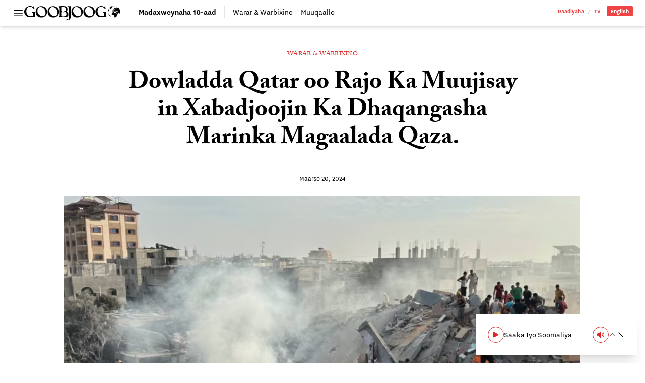

--- FILE ---
content_type: text/html; charset=UTF-8
request_url: https://goobjoog.com/2024/03/20/dowladda-qatar-oo-rajo-ka-muujisay-in-xabadjoojin-ka-dhaqangasha-marinka-magaalada-qaza/
body_size: 16580
content:
<!doctype html>
<html lang="so-SO">
<head>
	<meta charset="UTF-8">
	<meta name="viewport" content="width=device-width, initial-scale=1">
	<link rel="profile" href="https://gmpg.org/xfn/11">
	<style id="jetpack-boost-critical-css">@media all{@charset "UTF-8";ul{box-sizing:border-box}.has-text-align-center{text-align:center}:where(figure){margin:0 0 1em}}@media all{@import "https://use.typekit.net/bpb5vat.css";*{box-sizing:border-box;border-width:0;border-style:solid;border-color:#e5e7eb}html{line-height:1.5;-webkit-text-size-adjust:100%;-moz-tab-size:4;-o-tab-size:4;tab-size:4;font-family:nitti-grotesk,ui-sans-serif,system-ui,-apple-system,BlinkMacSystemFont,Segoe UI,Roboto,Helvetica Neue,Arial,Noto Sans,sans-serif,apple color emoji,segoe ui emoji,Segoe UI Symbol,noto color emoji;font-feature-settings:normal;font-variation-settings:normal}body{margin:0;line-height:inherit}h1{font-size:inherit;font-weight:inherit}a{color:inherit;text-decoration:inherit}button,input{font-family:inherit;font-feature-settings:inherit;font-variation-settings:inherit;font-size:100%;font-weight:inherit;line-height:inherit;color:inherit;margin:0;padding:0}button{text-transform:none}button{-webkit-appearance:button;background-color:transparent;background-image:none}[type=search]{-webkit-appearance:textfield;outline-offset:-2px}figure,h1,p{margin:0}ul{list-style:none;margin:0;padding:0}input::-moz-placeholder{opacity:1;color:#9ca3af}input::placeholder{opacity:1;color:#9ca3af}img,svg{display:block;vertical-align:middle}img{max-width:100%;height:auto}[type=search]{-webkit-appearance:none;-moz-appearance:none;appearance:none;background-color:#fff;border-color:#6b7280;border-width:1px;border-radius:0;padding:.5rem .75rem;font-size:1rem;line-height:1.5rem;--tw-shadow:0 0#0000}input::-moz-placeholder{color:#6b7280;opacity:1}input::placeholder{color:#6b7280;opacity:1}*{--tw-ring-offset-shadow:0 0#0000;--tw-ring-shadow:0 0#0000;--tw-shadow:0 0#0000}body{--tw-bg-opacity:1;background-color:rgb(255 255 255/var(--tw-bg-opacity));font-family:nitti-grotesk,ui-sans-serif,system-ui,-apple-system,BlinkMacSystemFont,Segoe UI,Roboto,Helvetica Neue,Arial,Noto Sans,sans-serif,apple color emoji,segoe ui emoji,Segoe UI Symbol,noto color emoji;--tw-text-opacity:1;color:rgb(64 64 64/var(--tw-text-opacity))}.container{width:100%}@media (min-width:640px){.container{max-width:640px}}@media (min-width:768px){.container{max-width:768px}}@media (min-width:1024px){.container{max-width:1024px}}@media (min-width:1280px){.container{max-width:1280px}}@media (min-width:1536px){.container{max-width:1536px}}.prose{color:var(--tw-prose-body);max-width:65ch}.prose :where(p):not(:where([class~=not-prose] *)){margin-top:1.25em;margin-bottom:1.25em}.prose{--tw-prose-body:#374151;font-size:1rem;line-height:1.75}.prose :where(.prose>:first-child):not(:where([class~=not-prose] *)){margin-top:0}.prose-lg{font-size:1.125rem;line-height:1.7777778}.prose-lg :where(p):not(:where([class~=not-prose] *)){margin-top:1.3333333em;margin-bottom:1.3333333em}.prose-lg :where(.prose-lg>:first-child):not(:where([class~=not-prose] *)){margin-top:0}.prose-main{--tw-prose-body:#000}.logo{display:block;height:1.5rem;width:auto}@media (min-width:768px){.logo{height:1.75rem}}.wp-post-image{--tw-bg-opacity:1;background-color:rgb(203 213 225/var(--tw-bg-opacity))}.searchable{position:relative;overflow:hidden}.searchable-inactive{width:0}.sticky-nav{margin-left:-1.5rem;margin-right:-1.5rem;margin-top:.75rem;border-top-width:1px;border-color:#0000001a;padding-left:1.5rem;padding-right:1.5rem;padding-top:.5rem}@media (min-width:768px){.sticky-nav{margin:0;border-width:0;padding:0}}.sr-only{position:absolute;width:1px;height:1px;padding:0;margin:-1px;overflow:hidden;clip:rect(0,0,0,0);white-space:nowrap;border-width:0}.invisible{visibility:hidden}.fixed{position:fixed}.absolute{position:absolute}.relative{position:relative}.inset-x-0{left:0;right:0}.bottom-0{bottom:0}.left-0{left:0}.top-0{top:0}.z-40{z-index:40}.z-50{z-index:50}.order-first{order:-9999}.order-last{order:9999}.col-span-2{grid-column:span 2/span 2}.col-span-full{grid-column:1/-1}.mx-auto{margin-left:auto;margin-right:auto}.mb-12{margin-bottom:3rem}.mb-3{margin-bottom:.75rem}.mb-4{margin-bottom:1rem}.mb-6{margin-bottom:1.5rem}.mb-8{margin-bottom:2rem}.mt-4{margin-top:1rem}.block{display:block}.inline-block{display:inline-block}.flex{display:flex}.inline-flex{display:inline-flex}.grid{display:grid}.hidden{display:none}.h-4{height:1rem}.h-6{height:1.5rem}.h-auto{height:auto}.w-4{width:1rem}.w-6{width:1.5rem}.w-full{width:100%}.max-w-full{max-width:100%}.max-w-max{max-width:-moz-max-content;max-width:max-content}.max-w-none{max-width:none}.shrink{flex-shrink:1}.flex-grow{flex-grow:1}.grid-cols-1{grid-template-columns:repeat(1,minmax(0,1fr))}.grid-cols-3{grid-template-columns:repeat(3,minmax(0,1fr))}.grid-cols-4{grid-template-columns:repeat(4,minmax(0,1fr))}.flex-col{flex-direction:column}.items-center{align-items:center}.justify-start{justify-content:flex-start}.justify-end{justify-content:flex-end}.justify-center{justify-content:center}.gap-0{gap:0}.gap-x-4{-moz-column-gap:1rem;column-gap:1rem}.gap-x-6{-moz-column-gap:1.5rem;column-gap:1.5rem}.overflow-hidden{overflow:hidden}.overflow-y-auto{overflow-y:auto}.overflow-x-scroll{overflow-x:scroll}.whitespace-nowrap{white-space:nowrap}.rounded-full{border-radius:9999px}.rounded-sm{border-radius:.125rem}.rounded-l-sm{border-top-left-radius:.125rem;border-bottom-left-radius:.125rem}.rounded-r-sm{border-top-right-radius:.125rem;border-bottom-right-radius:.125rem}.border{border-width:1px}.border-b{border-bottom-width:1px}.border-r{border-right-width:1px}.border-t{border-top-width:1px}.border-black\/10{border-color:#0000001a}.border-black\/20{border-color:#0003}.bg-red-500{--tw-bg-opacity:1;background-color:rgb(239 68 68/var(--tw-bg-opacity))}.bg-red-600{--tw-bg-opacity:1;background-color:rgb(220 38 38/var(--tw-bg-opacity))}.bg-transparent{background-color:transparent}.bg-white{--tw-bg-opacity:1;background-color:rgb(255 255 255/var(--tw-bg-opacity))}.bg-clip-padding{background-clip:padding-box}.p-2{padding:.5rem}.p-6{padding:1.5rem}.px-0{padding-left:0;padding-right:0}.px-2{padding-left:.5rem;padding-right:.5rem}.px-3{padding-left:.75rem;padding-right:.75rem}.px-6{padding-left:1.5rem;padding-right:1.5rem}.py-1{padding-top:.25rem;padding-bottom:.25rem}.py-2{padding-top:.5rem;padding-bottom:.5rem}.py-3{padding-top:.75rem;padding-bottom:.75rem}.pb-2{padding-bottom:.5rem}.pr-3{padding-right:.75rem}.pr-4{padding-right:1rem}.pt-3{padding-top:.75rem}.pt-32{padding-top:8rem}.text-left{text-align:left}.text-center{text-align:center}.text-right{text-align:right}.font-sans{font-family:nitti-grotesk,ui-sans-serif,system-ui,-apple-system,BlinkMacSystemFont,Segoe UI,Roboto,Helvetica Neue,Arial,Noto Sans,sans-serif,apple color emoji,segoe ui emoji,Segoe UI Symbol,noto color emoji}.font-serif{font-family:adobe-caslon-pro,ui-serif,Georgia,Cambria,Times New Roman,Times,serif}.text-2xl{font-size:1.5rem;line-height:2rem}.text-base{font-size:1rem;line-height:1.5rem}.text-sm{font-size:.875rem;line-height:1.25rem}.text-xs{font-size:.75rem;line-height:1rem}.font-bold{font-weight:700}.font-normal{font-weight:400}.font-semibold{font-weight:600}.uppercase{text-transform:uppercase}.leading-4{line-height:1rem}.leading-8{line-height:2rem}.leading-loose{line-height:2}.leading-none{line-height:1}.tracking-wide{letter-spacing:.025em}.text-black{--tw-text-opacity:1;color:rgb(0 0 0/var(--tw-text-opacity))}.text-red-500{--tw-text-opacity:1;color:rgb(239 68 68/var(--tw-text-opacity))}.text-red-600{--tw-text-opacity:1;color:rgb(220 38 38/var(--tw-text-opacity))}.text-slate-900{--tw-text-opacity:1;color:rgb(15 23 42/var(--tw-text-opacity))}.text-white{--tw-text-opacity:1;color:rgb(255 255 255/var(--tw-text-opacity))}.no-underline{text-decoration-line:none}.underline-offset-2{text-underline-offset:2px}.antialiased{-webkit-font-smoothing:antialiased;-moz-osx-font-smoothing:grayscale}.shadow-md{--tw-shadow:0 4px 6px -1px rgb(0 0 0/.1),0 2px 4px -2px rgb(0 0 0/.1);box-shadow:var(--tw-ring-offset-shadow,0 0#0000),var(--tw-ring-shadow,0 0#0000),var(--tw-shadow)}.shadow-sm{--tw-shadow:0 1px 2px 0 rgb(0 0 0/.05);box-shadow:var(--tw-ring-offset-shadow,0 0#0000),var(--tw-ring-shadow,0 0#0000),var(--tw-shadow)}.outline-none{outline:2px solid transparent;outline-offset:2px}.kerning{font-kerning:auto}@media (min-width:768px){.md\:prose-xl{font-size:1.25rem;line-height:1.8}.md\:prose-xl :where(p):not(:where([class~=not-prose] *)){margin-top:1.2em;margin-bottom:1.2em}.md\:prose-xl :where(.md\:prose-xl>:first-child):not(:where([class~=not-prose] *)){margin-top:0}}.placeholder\:text-black\/25::-moz-placeholder{color:#00000040}.placeholder\:text-black\/25::placeholder{color:#00000040}.after\:px-2:after{content:var(--tw-content);padding-left:.5rem;padding-right:.5rem}.after\:font-light:after{content:var(--tw-content);font-weight:300}.after\:opacity-30:after{content:var(--tw-content);opacity:.3}.after\:content-\[\'\/\'\]:after{--tw-content:"/";content:var(--tw-content)}.prose-p\:leading-\[1\.5\] :is(:where(p):not(:where([class~=not-prose] *))){line-height:1.5}@media (min-width:768px){.md\:order-first{order:-9999}.md\:order-none{order:0}.md\:col-span-1{grid-column:span 1/span 1}.md\:col-span-3{grid-column:span 3/span 3}.md\:mb-12{margin-bottom:3rem}.md\:mt-12{margin-top:3rem}.md\:block{display:block}.md\:flex{display:flex}.md\:inline-flex{display:inline-flex}.md\:hidden{display:none}.md\:w-96{width:24rem}.md\:max-w-\[580px\]{max-width:580px}.md\:grid-cols-5{grid-template-columns:repeat(5,minmax(0,1fr))}.md\:gap-3{gap:.75rem}.md\:gap-6{gap:1.5rem}.md\:gap-x-6{-moz-column-gap:1.5rem;column-gap:1.5rem}.md\:border-0{border-width:0}.md\:border-r-0{border-right-width:0}.md\:pb-0{padding-bottom:0}.md\:pr-4{padding-right:1rem}.md\:text-3xl{font-size:1.875rem;line-height:2.25rem}.md\:text-sm{font-size:.875rem;line-height:1.25rem}.md\:font-bold{font-weight:700}.md\:leading-8{line-height:2rem}.md\:shadow-xl{--tw-shadow:0 20px 25px -5px rgb(0 0 0/.1),0 8px 10px -6px rgb(0 0 0/.1);box-shadow:var(--tw-ring-offset-shadow,0 0#0000),var(--tw-ring-shadow,0 0#0000),var(--tw-shadow)}}@media (min-width:1024px){.lg\:bottom-4{bottom:1rem}.lg\:left-auto{left:auto}.lg\:right-4{right:1rem}.lg\:mb-16{margin-bottom:4rem}.lg\:mb-6{margin-bottom:1.5rem}.lg\:w-1\/4{width:25%}.lg\:max-w-\[800px\]{max-width:800px}.lg\:max-w-screen-lg{max-width:1024px}.lg\:max-w-screen-md{max-width:768px}.lg\:border-b-0{border-bottom-width:0}.lg\:text-right{text-align:right}.lg\:text-\[3rem\]{font-size:3rem}.lg\:leading-\[1\.15\]{line-height:1.15}}.\[\&\>\*\]\:block>*{display:block}.\[\&\>\*\]\:h-auto>*{height:auto}.\[\&\>\*\]\:w-full>*{width:100%}}@media all{@charset "UTF-8";}</style><title>Dowladda Qatar oo Rajo Ka Muujisay in Xabadjoojin Ka Dhaqangasha Marinka Magaalada Qaza. &#8211; Goobjoog</title>
<meta name='robots' content='max-image-preview:large' />
<link rel='dns-prefetch' href='//stats.wp.com' />
<link rel='dns-prefetch' href='//v0.wordpress.com' />
<link rel="alternate" title="oEmbed (JSON)" type="application/json+oembed" href="https://goobjoog.com/wp-json/oembed/1.0/embed?url=https%3A%2F%2Fgoobjoog.com%2F2024%2F03%2F20%2Fdowladda-qatar-oo-rajo-ka-muujisay-in-xabadjoojin-ka-dhaqangasha-marinka-magaalada-qaza%2F" />
<link rel="alternate" title="oEmbed (XML)" type="text/xml+oembed" href="https://goobjoog.com/wp-json/oembed/1.0/embed?url=https%3A%2F%2Fgoobjoog.com%2F2024%2F03%2F20%2Fdowladda-qatar-oo-rajo-ka-muujisay-in-xabadjoojin-ka-dhaqangasha-marinka-magaalada-qaza%2F&#038;format=xml" />
<style id='wp-img-auto-sizes-contain-inline-css'>
img:is([sizes=auto i],[sizes^="auto," i]){contain-intrinsic-size:3000px 1500px}
/*# sourceURL=wp-img-auto-sizes-contain-inline-css */
</style>
<style id='wp-block-library-inline-css'>
:root{--wp-block-synced-color:#7a00df;--wp-block-synced-color--rgb:122,0,223;--wp-bound-block-color:var(--wp-block-synced-color);--wp-editor-canvas-background:#ddd;--wp-admin-theme-color:#007cba;--wp-admin-theme-color--rgb:0,124,186;--wp-admin-theme-color-darker-10:#006ba1;--wp-admin-theme-color-darker-10--rgb:0,107,160.5;--wp-admin-theme-color-darker-20:#005a87;--wp-admin-theme-color-darker-20--rgb:0,90,135;--wp-admin-border-width-focus:2px}@media (min-resolution:192dpi){:root{--wp-admin-border-width-focus:1.5px}}.wp-element-button{cursor:pointer}:root .has-very-light-gray-background-color{background-color:#eee}:root .has-very-dark-gray-background-color{background-color:#313131}:root .has-very-light-gray-color{color:#eee}:root .has-very-dark-gray-color{color:#313131}:root .has-vivid-green-cyan-to-vivid-cyan-blue-gradient-background{background:linear-gradient(135deg,#00d084,#0693e3)}:root .has-purple-crush-gradient-background{background:linear-gradient(135deg,#34e2e4,#4721fb 50%,#ab1dfe)}:root .has-hazy-dawn-gradient-background{background:linear-gradient(135deg,#faaca8,#dad0ec)}:root .has-subdued-olive-gradient-background{background:linear-gradient(135deg,#fafae1,#67a671)}:root .has-atomic-cream-gradient-background{background:linear-gradient(135deg,#fdd79a,#004a59)}:root .has-nightshade-gradient-background{background:linear-gradient(135deg,#330968,#31cdcf)}:root .has-midnight-gradient-background{background:linear-gradient(135deg,#020381,#2874fc)}:root{--wp--preset--font-size--normal:16px;--wp--preset--font-size--huge:42px}.has-regular-font-size{font-size:1em}.has-larger-font-size{font-size:2.625em}.has-normal-font-size{font-size:var(--wp--preset--font-size--normal)}.has-huge-font-size{font-size:var(--wp--preset--font-size--huge)}.has-text-align-center{text-align:center}.has-text-align-left{text-align:left}.has-text-align-right{text-align:right}.has-fit-text{white-space:nowrap!important}#end-resizable-editor-section{display:none}.aligncenter{clear:both}.items-justified-left{justify-content:flex-start}.items-justified-center{justify-content:center}.items-justified-right{justify-content:flex-end}.items-justified-space-between{justify-content:space-between}.screen-reader-text{border:0;clip-path:inset(50%);height:1px;margin:-1px;overflow:hidden;padding:0;position:absolute;width:1px;word-wrap:normal!important}.screen-reader-text:focus{background-color:#ddd;clip-path:none;color:#444;display:block;font-size:1em;height:auto;left:5px;line-height:normal;padding:15px 23px 14px;text-decoration:none;top:5px;width:auto;z-index:100000}html :where(.has-border-color){border-style:solid}html :where([style*=border-top-color]){border-top-style:solid}html :where([style*=border-right-color]){border-right-style:solid}html :where([style*=border-bottom-color]){border-bottom-style:solid}html :where([style*=border-left-color]){border-left-style:solid}html :where([style*=border-width]){border-style:solid}html :where([style*=border-top-width]){border-top-style:solid}html :where([style*=border-right-width]){border-right-style:solid}html :where([style*=border-bottom-width]){border-bottom-style:solid}html :where([style*=border-left-width]){border-left-style:solid}html :where(img[class*=wp-image-]){height:auto;max-width:100%}:where(figure){margin:0 0 1em}html :where(.is-position-sticky){--wp-admin--admin-bar--position-offset:var(--wp-admin--admin-bar--height,0px)}@media screen and (max-width:600px){html :where(.is-position-sticky){--wp-admin--admin-bar--position-offset:0px}}

/*# sourceURL=wp-block-library-inline-css */
</style><style id='wp-block-paragraph-inline-css'>
.is-small-text{font-size:.875em}.is-regular-text{font-size:1em}.is-large-text{font-size:2.25em}.is-larger-text{font-size:3em}.has-drop-cap:not(:focus):first-letter{float:left;font-size:8.4em;font-style:normal;font-weight:100;line-height:.68;margin:.05em .1em 0 0;text-transform:uppercase}body.rtl .has-drop-cap:not(:focus):first-letter{float:none;margin-left:.1em}p.has-drop-cap.has-background{overflow:hidden}:root :where(p.has-background){padding:1.25em 2.375em}:where(p.has-text-color:not(.has-link-color)) a{color:inherit}p.has-text-align-left[style*="writing-mode:vertical-lr"],p.has-text-align-right[style*="writing-mode:vertical-rl"]{rotate:180deg}
/*# sourceURL=https://goobjoog.com/cms/wp-includes/blocks/paragraph/style.min.css */
</style>
<style id='global-styles-inline-css'>
:root{--wp--preset--aspect-ratio--square: 1;--wp--preset--aspect-ratio--4-3: 4/3;--wp--preset--aspect-ratio--3-4: 3/4;--wp--preset--aspect-ratio--3-2: 3/2;--wp--preset--aspect-ratio--2-3: 2/3;--wp--preset--aspect-ratio--16-9: 16/9;--wp--preset--aspect-ratio--9-16: 9/16;--wp--preset--color--black: #000000;--wp--preset--color--cyan-bluish-gray: #abb8c3;--wp--preset--color--white: #ffffff;--wp--preset--color--pale-pink: #f78da7;--wp--preset--color--vivid-red: #cf2e2e;--wp--preset--color--luminous-vivid-orange: #ff6900;--wp--preset--color--luminous-vivid-amber: #fcb900;--wp--preset--color--light-green-cyan: #7bdcb5;--wp--preset--color--vivid-green-cyan: #00d084;--wp--preset--color--pale-cyan-blue: #8ed1fc;--wp--preset--color--vivid-cyan-blue: #0693e3;--wp--preset--color--vivid-purple: #9b51e0;--wp--preset--color--background: #ffffff;--wp--preset--color--foreground: #404040;--wp--preset--color--primary: #b91c1c;--wp--preset--color--secondary: #15803d;--wp--preset--color--tertiary: #0369a1;--wp--preset--gradient--vivid-cyan-blue-to-vivid-purple: linear-gradient(135deg,rgb(6,147,227) 0%,rgb(155,81,224) 100%);--wp--preset--gradient--light-green-cyan-to-vivid-green-cyan: linear-gradient(135deg,rgb(122,220,180) 0%,rgb(0,208,130) 100%);--wp--preset--gradient--luminous-vivid-amber-to-luminous-vivid-orange: linear-gradient(135deg,rgb(252,185,0) 0%,rgb(255,105,0) 100%);--wp--preset--gradient--luminous-vivid-orange-to-vivid-red: linear-gradient(135deg,rgb(255,105,0) 0%,rgb(207,46,46) 100%);--wp--preset--gradient--very-light-gray-to-cyan-bluish-gray: linear-gradient(135deg,rgb(238,238,238) 0%,rgb(169,184,195) 100%);--wp--preset--gradient--cool-to-warm-spectrum: linear-gradient(135deg,rgb(74,234,220) 0%,rgb(151,120,209) 20%,rgb(207,42,186) 40%,rgb(238,44,130) 60%,rgb(251,105,98) 80%,rgb(254,248,76) 100%);--wp--preset--gradient--blush-light-purple: linear-gradient(135deg,rgb(255,206,236) 0%,rgb(152,150,240) 100%);--wp--preset--gradient--blush-bordeaux: linear-gradient(135deg,rgb(254,205,165) 0%,rgb(254,45,45) 50%,rgb(107,0,62) 100%);--wp--preset--gradient--luminous-dusk: linear-gradient(135deg,rgb(255,203,112) 0%,rgb(199,81,192) 50%,rgb(65,88,208) 100%);--wp--preset--gradient--pale-ocean: linear-gradient(135deg,rgb(255,245,203) 0%,rgb(182,227,212) 50%,rgb(51,167,181) 100%);--wp--preset--gradient--electric-grass: linear-gradient(135deg,rgb(202,248,128) 0%,rgb(113,206,126) 100%);--wp--preset--gradient--midnight: linear-gradient(135deg,rgb(2,3,129) 0%,rgb(40,116,252) 100%);--wp--preset--font-size--small: 13px;--wp--preset--font-size--medium: 20px;--wp--preset--font-size--large: 36px;--wp--preset--font-size--x-large: 42px;--wp--preset--spacing--20: 0.44rem;--wp--preset--spacing--30: 0.67rem;--wp--preset--spacing--40: 1rem;--wp--preset--spacing--50: 1.5rem;--wp--preset--spacing--60: 2.25rem;--wp--preset--spacing--70: 3.38rem;--wp--preset--spacing--80: 5.06rem;--wp--preset--shadow--natural: 6px 6px 9px rgba(0, 0, 0, 0.2);--wp--preset--shadow--deep: 12px 12px 50px rgba(0, 0, 0, 0.4);--wp--preset--shadow--sharp: 6px 6px 0px rgba(0, 0, 0, 0.2);--wp--preset--shadow--outlined: 6px 6px 0px -3px rgb(255, 255, 255), 6px 6px rgb(0, 0, 0);--wp--preset--shadow--crisp: 6px 6px 0px rgb(0, 0, 0);}:root { --wp--style--global--content-size: 40rem;--wp--style--global--wide-size: 60rem; }:where(body) { margin: 0; }.wp-site-blocks > .alignleft { float: left; margin-right: 2em; }.wp-site-blocks > .alignright { float: right; margin-left: 2em; }.wp-site-blocks > .aligncenter { justify-content: center; margin-left: auto; margin-right: auto; }:where(.is-layout-flex){gap: 0.5em;}:where(.is-layout-grid){gap: 0.5em;}.is-layout-flow > .alignleft{float: left;margin-inline-start: 0;margin-inline-end: 2em;}.is-layout-flow > .alignright{float: right;margin-inline-start: 2em;margin-inline-end: 0;}.is-layout-flow > .aligncenter{margin-left: auto !important;margin-right: auto !important;}.is-layout-constrained > .alignleft{float: left;margin-inline-start: 0;margin-inline-end: 2em;}.is-layout-constrained > .alignright{float: right;margin-inline-start: 2em;margin-inline-end: 0;}.is-layout-constrained > .aligncenter{margin-left: auto !important;margin-right: auto !important;}.is-layout-constrained > :where(:not(.alignleft):not(.alignright):not(.alignfull)){max-width: var(--wp--style--global--content-size);margin-left: auto !important;margin-right: auto !important;}.is-layout-constrained > .alignwide{max-width: var(--wp--style--global--wide-size);}body .is-layout-flex{display: flex;}.is-layout-flex{flex-wrap: wrap;align-items: center;}.is-layout-flex > :is(*, div){margin: 0;}body .is-layout-grid{display: grid;}.is-layout-grid > :is(*, div){margin: 0;}body{padding-top: 0px;padding-right: 0px;padding-bottom: 0px;padding-left: 0px;}a:where(:not(.wp-element-button)){text-decoration: underline;}:root :where(.wp-element-button, .wp-block-button__link){background-color: #32373c;border-width: 0;color: #fff;font-family: inherit;font-size: inherit;font-style: inherit;font-weight: inherit;letter-spacing: inherit;line-height: inherit;padding-top: calc(0.667em + 2px);padding-right: calc(1.333em + 2px);padding-bottom: calc(0.667em + 2px);padding-left: calc(1.333em + 2px);text-decoration: none;text-transform: inherit;}.has-black-color{color: var(--wp--preset--color--black) !important;}.has-cyan-bluish-gray-color{color: var(--wp--preset--color--cyan-bluish-gray) !important;}.has-white-color{color: var(--wp--preset--color--white) !important;}.has-pale-pink-color{color: var(--wp--preset--color--pale-pink) !important;}.has-vivid-red-color{color: var(--wp--preset--color--vivid-red) !important;}.has-luminous-vivid-orange-color{color: var(--wp--preset--color--luminous-vivid-orange) !important;}.has-luminous-vivid-amber-color{color: var(--wp--preset--color--luminous-vivid-amber) !important;}.has-light-green-cyan-color{color: var(--wp--preset--color--light-green-cyan) !important;}.has-vivid-green-cyan-color{color: var(--wp--preset--color--vivid-green-cyan) !important;}.has-pale-cyan-blue-color{color: var(--wp--preset--color--pale-cyan-blue) !important;}.has-vivid-cyan-blue-color{color: var(--wp--preset--color--vivid-cyan-blue) !important;}.has-vivid-purple-color{color: var(--wp--preset--color--vivid-purple) !important;}.has-background-color{color: var(--wp--preset--color--background) !important;}.has-foreground-color{color: var(--wp--preset--color--foreground) !important;}.has-primary-color{color: var(--wp--preset--color--primary) !important;}.has-secondary-color{color: var(--wp--preset--color--secondary) !important;}.has-tertiary-color{color: var(--wp--preset--color--tertiary) !important;}.has-black-background-color{background-color: var(--wp--preset--color--black) !important;}.has-cyan-bluish-gray-background-color{background-color: var(--wp--preset--color--cyan-bluish-gray) !important;}.has-white-background-color{background-color: var(--wp--preset--color--white) !important;}.has-pale-pink-background-color{background-color: var(--wp--preset--color--pale-pink) !important;}.has-vivid-red-background-color{background-color: var(--wp--preset--color--vivid-red) !important;}.has-luminous-vivid-orange-background-color{background-color: var(--wp--preset--color--luminous-vivid-orange) !important;}.has-luminous-vivid-amber-background-color{background-color: var(--wp--preset--color--luminous-vivid-amber) !important;}.has-light-green-cyan-background-color{background-color: var(--wp--preset--color--light-green-cyan) !important;}.has-vivid-green-cyan-background-color{background-color: var(--wp--preset--color--vivid-green-cyan) !important;}.has-pale-cyan-blue-background-color{background-color: var(--wp--preset--color--pale-cyan-blue) !important;}.has-vivid-cyan-blue-background-color{background-color: var(--wp--preset--color--vivid-cyan-blue) !important;}.has-vivid-purple-background-color{background-color: var(--wp--preset--color--vivid-purple) !important;}.has-background-background-color{background-color: var(--wp--preset--color--background) !important;}.has-foreground-background-color{background-color: var(--wp--preset--color--foreground) !important;}.has-primary-background-color{background-color: var(--wp--preset--color--primary) !important;}.has-secondary-background-color{background-color: var(--wp--preset--color--secondary) !important;}.has-tertiary-background-color{background-color: var(--wp--preset--color--tertiary) !important;}.has-black-border-color{border-color: var(--wp--preset--color--black) !important;}.has-cyan-bluish-gray-border-color{border-color: var(--wp--preset--color--cyan-bluish-gray) !important;}.has-white-border-color{border-color: var(--wp--preset--color--white) !important;}.has-pale-pink-border-color{border-color: var(--wp--preset--color--pale-pink) !important;}.has-vivid-red-border-color{border-color: var(--wp--preset--color--vivid-red) !important;}.has-luminous-vivid-orange-border-color{border-color: var(--wp--preset--color--luminous-vivid-orange) !important;}.has-luminous-vivid-amber-border-color{border-color: var(--wp--preset--color--luminous-vivid-amber) !important;}.has-light-green-cyan-border-color{border-color: var(--wp--preset--color--light-green-cyan) !important;}.has-vivid-green-cyan-border-color{border-color: var(--wp--preset--color--vivid-green-cyan) !important;}.has-pale-cyan-blue-border-color{border-color: var(--wp--preset--color--pale-cyan-blue) !important;}.has-vivid-cyan-blue-border-color{border-color: var(--wp--preset--color--vivid-cyan-blue) !important;}.has-vivid-purple-border-color{border-color: var(--wp--preset--color--vivid-purple) !important;}.has-background-border-color{border-color: var(--wp--preset--color--background) !important;}.has-foreground-border-color{border-color: var(--wp--preset--color--foreground) !important;}.has-primary-border-color{border-color: var(--wp--preset--color--primary) !important;}.has-secondary-border-color{border-color: var(--wp--preset--color--secondary) !important;}.has-tertiary-border-color{border-color: var(--wp--preset--color--tertiary) !important;}.has-vivid-cyan-blue-to-vivid-purple-gradient-background{background: var(--wp--preset--gradient--vivid-cyan-blue-to-vivid-purple) !important;}.has-light-green-cyan-to-vivid-green-cyan-gradient-background{background: var(--wp--preset--gradient--light-green-cyan-to-vivid-green-cyan) !important;}.has-luminous-vivid-amber-to-luminous-vivid-orange-gradient-background{background: var(--wp--preset--gradient--luminous-vivid-amber-to-luminous-vivid-orange) !important;}.has-luminous-vivid-orange-to-vivid-red-gradient-background{background: var(--wp--preset--gradient--luminous-vivid-orange-to-vivid-red) !important;}.has-very-light-gray-to-cyan-bluish-gray-gradient-background{background: var(--wp--preset--gradient--very-light-gray-to-cyan-bluish-gray) !important;}.has-cool-to-warm-spectrum-gradient-background{background: var(--wp--preset--gradient--cool-to-warm-spectrum) !important;}.has-blush-light-purple-gradient-background{background: var(--wp--preset--gradient--blush-light-purple) !important;}.has-blush-bordeaux-gradient-background{background: var(--wp--preset--gradient--blush-bordeaux) !important;}.has-luminous-dusk-gradient-background{background: var(--wp--preset--gradient--luminous-dusk) !important;}.has-pale-ocean-gradient-background{background: var(--wp--preset--gradient--pale-ocean) !important;}.has-electric-grass-gradient-background{background: var(--wp--preset--gradient--electric-grass) !important;}.has-midnight-gradient-background{background: var(--wp--preset--gradient--midnight) !important;}.has-small-font-size{font-size: var(--wp--preset--font-size--small) !important;}.has-medium-font-size{font-size: var(--wp--preset--font-size--medium) !important;}.has-large-font-size{font-size: var(--wp--preset--font-size--large) !important;}.has-x-large-font-size{font-size: var(--wp--preset--font-size--x-large) !important;}
/*# sourceURL=global-styles-inline-css */
</style>

<noscript><link rel='stylesheet' id='b45c9409-css' href='https://goobjoog.com/content/themes/goobjoog/build/assets/main-b45c9409.css?ver=b45c9409' media='all' />
</noscript><link data-media="all" onload="this.media=this.dataset.media; delete this.dataset.media; this.removeAttribute( &apos;onload&apos; );" rel='stylesheet' id='b45c9409-css' href='https://goobjoog.com/content/themes/goobjoog/build/assets/main-b45c9409.css?ver=b45c9409' media="not all" />
<link rel="https://api.w.org/" href="https://goobjoog.com/wp-json/" /><link rel="alternate" title="JSON" type="application/json" href="https://goobjoog.com/wp-json/wp/v2/posts/153886" /><link rel="canonical" href="https://goobjoog.com/2024/03/20/dowladda-qatar-oo-rajo-ka-muujisay-in-xabadjoojin-ka-dhaqangasha-marinka-magaalada-qaza/" />
<meta name="google" content="notranslate"/>	<style>img#wpstats{display:none}</style>
		<link rel="icon" href="https://goobjoog.s3.eu-central-1.amazonaws.com/content/uploads/2023/09/26204632/cropped-icon-32x32.png" sizes="32x32" />
<link rel="icon" href="https://goobjoog.s3.eu-central-1.amazonaws.com/content/uploads/2023/09/26204632/cropped-icon-192x192.png" sizes="192x192" />
<link rel="apple-touch-icon" href="https://goobjoog.s3.eu-central-1.amazonaws.com/content/uploads/2023/09/26204632/cropped-icon-180x180.png" />
<meta name="msapplication-TileImage" content="https://goobjoog.s3.eu-central-1.amazonaws.com/content/uploads/2023/09/26204632/cropped-icon-270x270.png" />
</head>

<body class="wp-singular post-template-default single single-post postid-153886 single-format-standard wp-embed-responsive wp-theme-goobjoog bg-white font-serif text-base text-black kerning antialiased selection:bg-slate-900 selection:text-white">

<div id="app" class="relative">
	<a href="#content" class="sr-only">U bood dhigaalka</a>

	<header id="site-header" class="site-header site-header-alt relative inset-x-0 top-0 z-50 mb-8 w-full bg-white px-6 py-3 shadow-md md:mb-12 scrollable" ref="siteHeader">
    <div class="remain container mx-auto grid grid-cols-4 gap-x-6 md:grid-cols-5">
        <div class="unset col-span-2 md:col-span-1 flex justify-start items-center gap-x-4 md:gap-x-6">
            <a class="uppercase text-black" href="https://goobjoog.com/" rel="home">
                <img crossorigin class="logo" src="https://goobjoog.com/content/themes/goobjoog/build/assets/logo-642f034e.svg" alt="Sawirka astaanta Goobjoog"/>
            </a>
            <button class="order-first" id="offcanvas-toggle" aria-controls="mobile-navigation" :aria-expanded="showFlyoutNav" @click="showFlyoutNav = !showFlyoutNav">
                <span class="sr-only">Taxqaybeed</span>
                <svg id="offcanvas-open" aria-hidden="true" class="h-6 w-6" xmlns="http://www.w3.org/2000/svg" fill="none" viewBox="0 0 24 24" stroke-width="1.5" stroke="currentColor">
                    <path stroke-linecap="round" stroke-linejoin="round" d="M3.75 6.75h16.5M3.75 12h16.5m-16.5 5.25h16.5"/>
                </svg>
            </button>
        </div>

        <div class="sub-scrollable order-last col-span-full md:order-none md:col-span-3">
            <div class="sticky-nav">
                <ul class="overflow-x-scroll whitespace-nowrap flex md:inline-flex gap-0 font-sans"><li class="pr-3 md:pr-4"><a class="block font-bold pr-4 border-r border-black/10 no-underline underline-offset-2 transition-all duration-300 hover:underline hover:decoration-red-400 focus:underline focus:decoration-red-400 " href="https://goobjoog.com/qayb/madaxweynaha-10-aad/">Madaxweynaha 10-aad</a></li><li class="pr-3 md:pr-4"><a class="block  no-underline underline-offset-2 transition-all duration-300 hover:underline hover:decoration-red-400 focus:underline focus:decoration-red-400" href="https://goobjoog.com/qayb/madaxweynaha-10-aad/warar-warbixino/">Warar &amp; Warbixino</a></li><li class="pr-3 md:pr-4"><a class="block  no-underline underline-offset-2 transition-all duration-300 hover:underline hover:decoration-red-400 focus:underline focus:decoration-red-400" href="https://goobjoog.com/qayb/madaxweynaha-10-aad/muuqaallo/">Muuqaallo</a></li></ul>            </div>
        </div>

        <div class="unset col-span-2 md:col-span-1 text-right">
            
<ul ref="miniNav" class="inline-flex items-center font-sans text-xs pb-2 md:pb-0 leading-none">
        <li class="flex after:px-2 after:font-light after:opacity-30 after:content-['/']">
        <a class="block md:font-bold text-red-500 no-underline underline-offset-2 transition-all duration-300 hover:underline hover:decoration-red-400 focus:underline focus:decoration-red-400" href="/radio">
            Raadiyaha        </a>
    </li>
            <li class="block pr-3">
        <a class="block md:font-bold text-red-500 no-underline underline-offset-2 transition-all duration-300 hover:underline hover:decoration-red-400 focus:underline focus:decoration-red-400" href="/type/video">
            TV        </a>
    </li>
            <li>
        <a class="block md:font-bold bg-red-500 text-white py-1 px-2 rounded-sm hover:bg-red-600 focus:bg-red-600 no-underline transition-all duration-300" href="https://en.goobjoog.com">
            <span class="hidden md:block">English</span>
            <span class="block md:hidden" aria-hidden="true">EN</span>
        </a>
    </li>
    </ul>
        </div>
    </div>
</header>
<nav
    id="mobile-navigation"
    v-bind:style="{ visibility: showFlyoutNav ? 'visible' : 'hidden' }"
    class="mobile-nav invisible fixed bottom-0 left-0 top-0 z-40 flex w-full max-w-full flex-col bg-white bg-clip-padding text-black shadow-sm md:shadow-xl outline-none transition duration-300 ease-in-out dark:bg-slate-800 dark:text-slate-200 md:w-96"
    :class="{ 'translate-x-0': showFlyoutNav, '-translate-x-full': !showFlyoutNav }"
    tabindex="-1"
    aria-label="Gooshka Telefoonka"
    :aria-expanded="showFlyoutNav"
>
    <div class="flex-grow overflow-y-auto p-6 pt-32">
        <div class="mb-6">
            <form role="search" method="get" action="https://goobjoog.com/" class="flex font-sans text-sm gap-0">
    <input type="search" class="w-full bg-white rounded-l-sm text-black placeholder:text-black/25 p-2 text-sm border md:border-r-0 border-black/20" placeholder="Baar" aria-label="Baar" name="s" value=""/>
    <button class="bg-red-600 p-2 text-white rounded-r-sm transition-colors delay-150 duration-300 hover:bg-red-700 focus:bg-red-700">Baar</button>
</form>
        </div>
        <div class="block"><ul id="primary-menu-mobile" class="font-sans block w-full text-xs md:text-sm md:font-bold"><li id="mobile-menu-item-150136" class="relative cursor-pointer mobile-m-main relative cursor-pointer  mobile-m-even depth-0 menu-item menu-item-type-custom menu-item-object-custom menu-item-home"><a href="https://goobjoog.com/" class="block border-b border-black/10 px-0 py-2 leading-loose text-slate-900 no-underline transition-all duration-300 hover:text-red-600 focus:text-red-600">Bogga Hore</a></li>
<li id="mobile-menu-item-149998" class="relative cursor-pointer mobile-m-main relative cursor-pointer  mobile-m-even depth-0 menu-item menu-item-type-taxonomy menu-item-object-category"><a href="https://goobjoog.com/qayb/war/dalka/" class="block border-b border-black/10 px-0 py-2 leading-loose text-slate-900 no-underline transition-all duration-300 hover:text-red-600 focus:text-red-600">Warka</a></li>
<li id="mobile-menu-item-149997" class="relative cursor-pointer mobile-m-main relative cursor-pointer  mobile-m-even depth-0 menu-item menu-item-type-taxonomy menu-item-object-category"><a href="https://goobjoog.com/qayb/war/caalamka/" class="block border-b border-black/10 px-0 py-2 leading-loose text-slate-900 no-underline transition-all duration-300 hover:text-red-600 focus:text-red-600">Wararka Caalamka</a></li>
<li id="mobile-menu-item-149999" class="relative cursor-pointer mobile-m-main relative cursor-pointer  mobile-m-even depth-0 menu-item menu-item-type-custom menu-item-object-custom"><a href="https://goobjoog.com/mawduuc/siyaasadda/" class="block border-b border-black/10 px-0 py-2 leading-loose text-slate-900 no-underline transition-all duration-300 hover:text-red-600 focus:text-red-600">Siyaasadda</a></li>
<li id="mobile-menu-item-150005" class="relative cursor-pointer mobile-m-main relative cursor-pointer  mobile-m-even depth-0 menu-item menu-item-type-taxonomy menu-item-object-category"><a href="https://goobjoog.com/qayb/dhaqanka-buugta/" class="block border-b border-black/10 px-0 py-2 leading-loose text-slate-900 no-underline transition-all duration-300 hover:text-red-600 focus:text-red-600">Dhaqanka &amp; Buugta</a></li>
<li id="mobile-menu-item-150002" class="relative cursor-pointer mobile-m-main relative cursor-pointer  mobile-m-even depth-0 menu-item menu-item-type-taxonomy menu-item-object-category"><a href="https://goobjoog.com/qayb/qormooyin/" class="block border-b border-black/10 px-0 py-2 leading-loose text-slate-900 no-underline transition-all duration-300 hover:text-red-600 focus:text-red-600">Qormooyinka Goobjoog</a></li>
<li id="mobile-menu-item-150003" class="relative cursor-pointer mobile-m-main relative cursor-pointer  mobile-m-even depth-0 menu-item menu-item-type-taxonomy menu-item-object-category"><a href="https://goobjoog.com/qayb/ganacsiga/" class="block border-b border-black/10 px-0 py-2 leading-loose text-slate-900 no-underline transition-all duration-300 hover:text-red-600 focus:text-red-600">Arrimaha Ganacsiga</a></li>
<li id="mobile-menu-item-150004" class="relative cursor-pointer mobile-m-main relative cursor-pointer  mobile-m-even depth-0 menu-item menu-item-type-taxonomy menu-item-object-category"><a href="https://goobjoog.com/qayb/amniga/la-dagaallanka-al-shabaab/" class="block border-b border-black/10 px-0 py-2 leading-loose text-slate-900 no-underline transition-all duration-300 hover:text-red-600 focus:text-red-600">Dagaalka Al-Shabaab</a></li>
<li id="mobile-menu-item-150000" class="relative cursor-pointer mobile-m-main relative cursor-pointer  mobile-m-even depth-0 menu-item menu-item-type-taxonomy menu-item-object-category"><a href="https://goobjoog.com/qayb/deegaanka-cimilada/" class="block border-b border-black/10 px-0 py-2 leading-loose text-slate-900 no-underline transition-all duration-300 hover:text-red-600 focus:text-red-600">Deegaanka &amp; Cimilada</a></li>
</ul></div>    </div>
</nav>

	<div id="content">

	<section id="primary">
		<main id="main" class="mb-6 mx-auto md:mb-12">

			<article id="content-153886" class="container mx-auto mb-8 px-6 md:mb-12 md:mt-12 lg:mb-16 post-153886 post type-post status-publish format-standard has-post-thumbnail hentry category-warar-warbixino">
	<header class="mx-auto mb-6 grid w-full grid-cols-1 lg:max-w-[800px]">
		<h1 class="mb-6 text-center font-heading text-2xl font-bold leading-8 md:text-3xl md:leading-8 lg:text-[3rem] lg:leading-[1.15]">Dowladda Qatar oo Rajo Ka Muujisay in Xabadjoojin Ka Dhaqangasha Marinka Magaalada Qaza.</h1>
					<div class="order-first mb-4 block text-center leading-none lg:mb-6">
				<span class="sr-only">Sheeko:</span><a class="font-serif text-xs font-normal uppercase leading-4 tracking-wide no-underline transition-all delay-75 duration-300 hover:underline focus:underline text-red-600" href="https://goobjoog.com/qayb/madaxweynaha-10-aad/warar-warbixino/">Warar &amp; Warbixino</a>			</div>

			<div class="mb-4 text-center font-sans text-sm font-bold">
							</div>

			<div class="text-center font-sans text-sm">
				<time datetime="2024-03-20T10:34:18+03:00">Maarso 20, 2024</time>			</div>
			</header>

	
		<figure class="mx-auto mb-8 lg:mb-16 lg:max-w-screen-lg [&amp;&gt;*]:block [&amp;&gt;*]:h-auto [&amp;&gt;*]:w-full">
			<img width="1280" height="720" src="https://goobjoog.s3.eu-central-1.amazonaws.com/content/uploads/2024/03/20103401/wITH-3.png" class="block h-auto w-full wp-post-image" alt="" decoding="async" fetchpriority="high" srcset="https://goobjoog.s3.eu-central-1.amazonaws.com/content/uploads/2024/03/20103401/wITH-3.png 1280w, https://goobjoog.s3.eu-central-1.amazonaws.com/content/uploads/2024/03/20103401/wITH-3-300x169.png 300w, https://goobjoog.s3.eu-central-1.amazonaws.com/content/uploads/2024/03/20103401/wITH-3-1024x576.png 1024w, https://goobjoog.s3.eu-central-1.amazonaws.com/content/uploads/2024/03/20103401/wITH-3-768x432.png 768w" sizes="(max-width: 1280px) 100vw, 1280px" />		</figure>

		
	<div class="mb-12 md:max-w-[580px] lg:max-w-screen-md prose prose-lg prose-main prose-a:text-red-600 prose-a:underline dark:prose-invert md:prose-xl prose-p:leading-[1.5] prose-blockquote:font-normal mx-auto max-w-none">
		
<p>Afhayeen u hadlay wasaaradda arrimaha debedda ee Qatar ayaa rajo badan ka muujiyey, heshiis xabad-joojineed oo dhex mara Israa&#8217;iil iyo Xamas, iyo in la sii daayo la-haystayaal dheeri ah, xilli ay sii socdaan weerarrada bahalnimada ah ee lagu beegsanayo xeryaha barakacayaasha eek u yaalla magalada Qaza.</p>



<p>Majed Al-Ansari ayaa yididiiladan muujiyey, xilli ay magaalada Dooxa ka socdaan wadahadalo ku saabsan, sidii heshiis xabbad-joojineed loo gaadhi lahaa. wufuudda ka qayb gelaya wadahadaladan waxaa ka mida taliyaha sirdoonka ee Israa&#8217;iil David Barnea, xilli hore ayaa la filaa in lagu dhawaaqo in heshiis la gaadhay.</p>



<p>Waxyaabaha miiska yaalla ayay ka mid yihiin, in la gaadho heshiis xabbad-joojineed oo soconaya muddo lix toddobaad ah. Haddiiba heshiiskan la gaadho, waa markii labaad ee labada dhinac ay isku afgartaan heshiis xabad-joojineed muddo shan bilooda oo dagaalku socdo, kaas oo sababay khasaare xooggan.</p>



<p>Arrimaha laga wada hadlayo ayay ku jiraan, in la sii daayo qaar ka mida la haystayaasha Israa&#8217;iil ee ay gacanta ugu jira Xamaas, halka dhinaca Israa&#8217;iil ay iyana sii dayso tobanaan Falastiiniyiin ah, sidoo kale waxaa laga wada hadlayaa in la ogolaado in cunto dheeri ah iyo gargaar bini&#8217;aadanimo la geeyo Qaza.</p>



<p>Sarkaal Xamaas u hadlay ayaa soo jeediyey in ciidamada Israa&#8217;iil ay ka baxaan magaalooyinka waaweyn iyo goobaha dadweynuhu ku sugan yihiin. Hase ahaatee faahfaahinta arrintaas, illaa haatan xog badan lagama hayo, waxaana suurogala in wadahadaladu ay qaataan maalmo ama toddobaaddo hor leh.</p>
	</div>

	<footer class="mx-auto lg:max-w-screen-md">
			</footer>
</article>
<aside class="mb-6 mx-auto grid w-full grid-cols-1 gap-4 md:grid-cols-2 lg:max-w-screen-lg px-6 lg:grid-cols-3 lg:gap-6">
	<h4 class="col-span-full border-t-2 border-b border-black/10 text-center pt-6 pb-3 font-serif text-lg italic">
		Isla Qaybtaan	</h4>

	
<article data-name="summary" data-id="summary-171405" class="border-black/10 pb-4 first:pt-0 last:border-b-0 md:border-b md:pt-4 md:border-b-0">
	<header class="mb-4 grid grid-cols-1">
		<h2 class="order-last font-sans text-lg font-bold tracking-tighter md:text-xl md:leading-6"><a class="decoration-300 text-black no-underline underline-offset-1 transition-all delay-100 duration-300 hover:underline" href="https://goobjoog.com/2026/01/19/ciidanka-booliska-afmadow-oo-gacanta-ku-dhigay-rag-ku-howlanaa-ka-ganacsiga-iyo-laynta-duur-joogta/" rel="bookmark">Ciidanka Booliska Afmadow oo gacanta ku dhigay rag ku howlanaa ka ganacsiga iyo laynta duur-joogta</a></h2>
		
					
		<figure class="order-first mb-4 block no-underline hover:no-underline focus:no-underline focus:outline-none">
			<img width="800" height="600" src="https://goobjoog.s3.eu-central-1.amazonaws.com/content/uploads/2026/01/19143328/FB_IMG_1768821762086-800x600.jpg" class="block w-full h-auto wp-post-image" alt="" decoding="async" srcset="https://goobjoog.s3.eu-central-1.amazonaws.com/content/uploads/2026/01/19143328/FB_IMG_1768821762086-800x600.jpg 800w, https://goobjoog.s3.eu-central-1.amazonaws.com/content/uploads/2026/01/19143328/FB_IMG_1768821762086-300x225.jpg 300w, https://goobjoog.s3.eu-central-1.amazonaws.com/content/uploads/2026/01/19143328/FB_IMG_1768821762086-1024x768.jpg 1024w, https://goobjoog.s3.eu-central-1.amazonaws.com/content/uploads/2026/01/19143328/FB_IMG_1768821762086-768x576.jpg 768w, https://goobjoog.s3.eu-central-1.amazonaws.com/content/uploads/2026/01/19143328/FB_IMG_1768821762086.jpg 1080w" sizes="(max-width: 800px) 100vw, 800px" />		</figure>

					</header>

	
			<div class="mt-2">
					</div>
	</article>

<article data-name="summary" data-id="summary-171398" class="border-black/10 pb-4 first:pt-0 last:border-b-0 md:border-b md:pt-4 md:border-b-0">
	<header class="mb-4 grid grid-cols-1">
		<h2 class="order-last font-sans text-lg font-bold tracking-tighter md:text-xl md:leading-6"><a class="decoration-300 text-black no-underline underline-offset-1 transition-all delay-100 duration-300 hover:underline" href="https://goobjoog.com/2026/01/19/maxay-ujeedada-safarka-deni-iyo-cirro-ee-imaaraadka/" rel="bookmark">Maxay ujeedada Safarka Deni iyo Cirro ee Imaaraadka?</a></h2>
		
					
		<figure class="order-first mb-4 block no-underline hover:no-underline focus:no-underline focus:outline-none">
			<img width="800" height="600" src="https://goobjoog.s3.eu-central-1.amazonaws.com/content/uploads/2026/01/19123847/Deni-Cirro-800x600.png" class="block w-full h-auto wp-post-image" alt="" decoding="async" />		</figure>

					</header>

	
			<div class="mt-2">
					</div>
	</article>

<article data-name="summary" data-id="summary-171384" class="border-black/10 pb-4 first:pt-0 last:border-b-0 md:border-b md:pt-4 md:border-b-0">
	<header class="mb-4 grid grid-cols-1">
		<h2 class="order-last font-sans text-lg font-bold tracking-tighter md:text-xl md:leading-6"><a class="decoration-300 text-black no-underline underline-offset-1 transition-all delay-100 duration-300 hover:underline" href="https://goobjoog.com/2026/01/18/shiinaha-oo-si-weyn-u-taageeray-dhismaha-dowlad-goboleedka-waqooyi-bari/" rel="bookmark">Shiinaha oo si weyn u taageeray Dhismaha Dowlad goboleedka Waqooyi Bari</a></h2>
		
					
		<figure class="order-first mb-4 block no-underline hover:no-underline focus:no-underline focus:outline-none">
			<img width="800" height="600" src="https://goobjoog.s3.eu-central-1.amazonaws.com/content/uploads/2026/01/18114024/GpdlwMvWoAAypqY-800x600.jpg" class="block w-full h-auto wp-post-image" alt="" decoding="async" loading="lazy" />		</figure>

					</header>

	
			<div class="mt-2">
					</div>
	</article>

<article data-name="summary" data-id="summary-171357" class="border-black/10 pb-4 first:pt-0 last:border-b-0 md:border-b md:pt-4 md:border-b-0">
	<header class="mb-4 grid grid-cols-1">
		<h2 class="order-last font-sans text-lg font-bold tracking-tighter md:text-xl md:leading-6"><a class="decoration-300 text-black no-underline underline-offset-1 transition-all delay-100 duration-300 hover:underline" href="https://goobjoog.com/2026/01/17/wufuud-hor-leh-oo-ku-qulqulaya-laascaanood-iyo-danjireyaasha-turkiga-sucuudiga-iyo-suudaan-oo-gaaray-magaaladaas/" rel="bookmark">Wufuud hor leh oo ku qulqulaya Laascaanood iyo Danjireyaasha Turkiga, Sucuudiga, iyo Suudaan oo gaaray magaaladaas</a></h2>
		
					
		<figure class="order-first mb-4 block no-underline hover:no-underline focus:no-underline focus:outline-none">
			<img width="800" height="600" src="https://goobjoog.s3.eu-central-1.amazonaws.com/content/uploads/2026/01/17133245/IMG-20260117-WA0025-800x600.jpg" class="block w-full h-auto wp-post-image" alt="" decoding="async" loading="lazy" />		</figure>

					</header>

	
			<div class="mt-2">
					</div>
	</article>

<article data-name="summary" data-id="summary-171324" class="border-black/10 pb-4 first:pt-0 last:border-b-0 md:border-b md:pt-4 md:border-b-0">
	<header class="mb-4 grid grid-cols-1">
		<h2 class="order-last font-sans text-lg font-bold tracking-tighter md:text-xl md:leading-6"><a class="decoration-300 text-black no-underline underline-offset-1 transition-all delay-100 duration-300 hover:underline" href="https://goobjoog.com/2026/01/16/raiisul-wasaare-xamse-oo-gaaray-laascaanood-iyo-madaxweynaha-jfs-oo-saacado-ka-dib-ku-wajahan-magaaladaas/" rel="bookmark">Ra’iisul Wasaare Xamse oo gaaray Laascaanood iyo Madaxweynaha JFS oo saacado ka dib ku wajahan magaaladaas</a></h2>
		
					
		<figure class="order-first mb-4 block no-underline hover:no-underline focus:no-underline focus:outline-none">
			<img width="800" height="600" src="https://goobjoog.s3.eu-central-1.amazonaws.com/content/uploads/2026/01/16140142/kmc_20260116_135910-800x600.png" class="block w-full h-auto wp-post-image" alt="" decoding="async" loading="lazy" srcset="https://goobjoog.s3.eu-central-1.amazonaws.com/content/uploads/2026/01/16140142/kmc_20260116_135910-800x600.png 800w, https://goobjoog.s3.eu-central-1.amazonaws.com/content/uploads/2026/01/16140142/kmc_20260116_135910-1600x1200.png 1600w" sizes="auto, (max-width: 800px) 100vw, 800px" />		</figure>

					</header>

	
			<div class="mt-2">
					</div>
	</article>

<article data-name="summary" data-id="summary-171318" class="border-black/10 pb-4 first:pt-0 last:border-b-0 md:border-b md:pt-4 md:border-b-0">
	<header class="mb-4 grid grid-cols-1">
		<h2 class="order-last font-sans text-lg font-bold tracking-tighter md:text-xl md:leading-6"><a class="decoration-300 text-black no-underline underline-offset-1 transition-all delay-100 duration-300 hover:underline" href="https://goobjoog.com/2026/01/15/duqa-magaalada-minneapolis-oo-si-weyn-u-cambaareeyay-howlgallada-ciidanka-ice/" rel="bookmark">Duqa magaalada Minneapolis oo si weyn u cambaareeyay howlgallada ciidanka ICE</a></h2>
		
					
		<figure class="order-first mb-4 block no-underline hover:no-underline focus:no-underline focus:outline-none">
			<img width="800" height="600" src="https://goobjoog.s3.eu-central-1.amazonaws.com/content/uploads/2026/01/15130434/163a3edae8b1e0e6700aef1cbfc5dd2c-800x600.webp" class="block w-full h-auto wp-post-image" alt="" decoding="async" loading="lazy" />		</figure>

					</header>

	
			<div class="mt-2">
					</div>
	</article>
</aside>

		</main>
	</section>


	</div><!-- #content -->

<footer id="colophon" class="bg-slate-300/0 px-6 pb-6 text-sm font-sans text-black" style="border-top: 1px solid #eee;">
    <div class="mb-6 bg-black/0 p-6 -mx-6">
        <div class="mx-auto max-w-7xl flex items-center justify-between pb-6 pt-8 md:px-4">
            <span class="select-none font-serif text-3xl font-bold uppercase tracking-tighter">
                <img crossorigin class="logo" src="https://goobjoog.com/content/themes/goobjoog/build/assets/logo-642f034e.svg" alt="Sawirka astaanta Goobjoog"/>
            </span>
            <a target="_blank" href="https://tinyletter.com/goobjoog" class="block rounded-sm bg-red-600 px-4 py-3 text-xs uppercase leading-none text-white transition-colors delay-75 duration-200 hover:bg-red-700 focus:bg-red-700 md:px-6">
                Rukumo            </a>
        </div>
    </div>

    <div class="mx-auto mb-6 max-w-7xl">
        <section class="grid grid-cols-1 md:grid-cols-2 gap-0 lg:grid-cols-6" role="complementary" aria-label="Gooshka">
            <aside id="nav_menu-2" class="widget_nav_menu py-4 font-sans md:px-4"><h2 class="mb-2 border-b border-slate-300 pb-2 font-bold">Qaybaha</h2><ul id="menu-qaybaha" class="font-light"><li id="menu-item-150006" class="menu-item menu-item-type-custom menu-item-object-custom menu-item-150006"><a href="https://goobjoog.comm" class="text-black hover:text-red-600"><span class="block py-1 lg:py-2">Goobjoog.com</span></a></li>
<li id="menu-item-150007" class="menu-item menu-item-type-custom menu-item-object-custom menu-item-150007"><a href="https://goobjoog.comm/english" class="text-black hover:text-red-600"><span class="block py-1 lg:py-2">Goobjoog English</span></a></li>
<li id="menu-item-150009" class="menu-item menu-item-type-custom menu-item-object-custom menu-item-150009"><a href="https://goobjoog.com/qayb/ganacsiga/" class="text-black hover:text-red-600"><span class="block py-1 lg:py-2">Ganacsiga</span></a></li>
<li id="menu-item-150010" class="menu-item menu-item-type-custom menu-item-object-custom menu-item-150010"><a href="https://goobjoog.com/qayb/faallooyin/" class="text-black hover:text-red-600"><span class="block py-1 lg:py-2">Qorayaasha</span></a></li>
</ul></aside><aside id="nav_menu-3" class="widget_nav_menu py-4 font-sans md:px-4"><h2 class="mb-2 border-b border-slate-300 pb-2 font-bold">Mawduucyada</h2><ul id="menu-mawduucyo" class="font-light"><li id="menu-item-150015" class="menu-item menu-item-type-taxonomy menu-item-object-category current-post-ancestor menu-item-150015"><a href="https://goobjoog.com/qayb/madaxweynaha-10-aad/" class="text-black hover:text-red-600"><span class="block py-1 lg:py-2">Madaxweynaha 10-aad</span></a></li>
<li id="menu-item-150012" class="menu-item menu-item-type-taxonomy menu-item-object-category menu-item-150012"><a href="https://goobjoog.com/qayb/baarlamaanka-11aad/" class="text-black hover:text-red-600"><span class="block py-1 lg:py-2">Baarlamaanka 11aad</span></a></li>
<li id="menu-item-150011" class="menu-item menu-item-type-taxonomy menu-item-object-category menu-item-150011"><a href="https://goobjoog.com/qayb/amniga/la-dagaallanka-al-shabaab/" class="text-black hover:text-red-600"><span class="block py-1 lg:py-2">Dagaalka Dib-u-Xoreynta</span></a></li>
<li id="menu-item-150013" class="menu-item menu-item-type-taxonomy menu-item-object-category menu-item-150013"><a href="https://goobjoog.com/qayb/deegaanka-cimilada/" class="text-black hover:text-red-600"><span class="block py-1 lg:py-2">Deegaanka &amp; Cimilada</span></a></li>
<li id="menu-item-150014" class="menu-item menu-item-type-taxonomy menu-item-object-category menu-item-150014"><a href="https://goobjoog.com/qayb/dhaqanka-buugta/" class="text-black hover:text-red-600"><span class="block py-1 lg:py-2">Dhaqanka &amp; Buugta</span></a></li>
</ul></aside><aside id="nav_menu-4" class="widget_nav_menu py-4 font-sans md:px-4"><h2 class="mb-2 border-b border-slate-300 pb-2 font-bold">Noocyada Qormooyinka</h2><ul id="menu-noocya-maqaallada" class="font-light"><li id="menu-item-150078" class="menu-item menu-item-type-custom menu-item-object-custom menu-item-150078"><a href="https://goobjoog.com/mawduuc/qormooyin/" class="text-black hover:text-red-600"><span class="block py-1 lg:py-2">Qormooyin</span></a></li>
<li id="menu-item-150079" class="menu-item menu-item-type-custom menu-item-object-custom menu-item-150079"><a href="https://goobjoog.com/mawduuc/aragtiyo/" class="text-black hover:text-red-600"><span class="block py-1 lg:py-2">Aragtiyo</span></a></li>
<li id="menu-item-150080" class="menu-item menu-item-type-custom menu-item-object-custom menu-item-150080"><a href="https://goobjoog.com/mawduuc/waraysi/" class="text-black hover:text-red-600"><span class="block py-1 lg:py-2">Waraysi</span></a></li>
<li id="menu-item-150081" class="menu-item menu-item-type-custom menu-item-object-custom menu-item-150081"><a href="https://goobjoog.com/mawduuc/baroordiiq/" class="text-black hover:text-red-600"><span class="block py-1 lg:py-2">Baroordiiq</span></a></li>
</ul></aside><aside id="nav_menu-6" class="widget_nav_menu py-4 font-sans md:px-4"><h2 class="mb-2 border-b border-slate-300 pb-2 font-bold">Goobjoog</h2><ul id="menu-goobjoog" class="font-light"><li id="menu-item-150045" class="menu-item menu-item-type-custom menu-item-object-custom menu-item-150045"><a href="#" class="text-black hover:text-red-600"><span class="block py-1 lg:py-2">Ku Saabsan</span></a></li>
<li id="menu-item-150046" class="menu-item menu-item-type-custom menu-item-object-custom menu-item-150046"><a href="#" class="text-black hover:text-red-600"><span class="block py-1 lg:py-2">Siyaasadda Xogdhawrka</span></a></li>
<li id="menu-item-150047" class="menu-item menu-item-type-custom menu-item-object-custom menu-item-150047"><a href="#" class="text-black hover:text-red-600"><span class="block py-1 lg:py-2">Xuquuqda Faafinta</span></a></li>
<li id="menu-item-150064" class="menu-item menu-item-type-post_type menu-item-object-page menu-item-150064"><a href="https://goobjoog.com/la-xiriir/" class="text-black hover:text-red-600"><span class="block py-1 lg:py-2">Na la Xiriir</span></a></li>
</ul></aside><aside id="nav_menu-7" class="widget_nav_menu py-4 font-sans md:px-4"><h2 class="mb-2 border-b border-slate-300 pb-2 font-bold">La Xiriir</h2><ul id="menu-la-xiriir-goobjoog" class="font-light"><li id="menu-item-150065" class="menu-item menu-item-type-post_type menu-item-object-page menu-item-150065"><a href="https://goobjoog.com/la-xiriir/" class="text-black hover:text-red-600"><span class="block py-1 lg:py-2">La Xiriir</span></a></li>
<li id="menu-item-150066" class="menu-item menu-item-type-custom menu-item-object-custom menu-item-150066"><a href="#" class="text-black hover:text-red-600"><span class="block py-1 lg:py-2">Cabashooyinka</span></a></li>
<li id="menu-item-150067" class="menu-item menu-item-type-custom menu-item-object-custom menu-item-150067"><a href="#" class="text-black hover:text-red-600"><span class="block py-1 lg:py-2">Maqaallada</span></a></li>
<li id="menu-item-150068" class="menu-item menu-item-type-custom menu-item-object-custom menu-item-150068"><a href="https://tinyletter.com/goobjoog" class="text-black hover:text-red-600"><span class="block py-1 lg:py-2">Dhambaalka Goobjoog</span></a></li>
</ul></aside>        </section>

            </div>

    <div class="border-t-2 border-slate-300 p-6 text-center">
        <div class="pt-6">
            <ul class="flex items-center justify-center gap-3 sm:gap-6">
                <li>
                    <a class="text-slate-800 transition-all hover:text-red-600" href="https://www.youtube.com/channel/UCKbzgTa3o3rSh4KiD5BX6Hg" target="_blank">
                        <span class="sr-only">Rukumo Kannaalka Goobjoog ee YouTube</span>
                        <svg class="h-4 w-4 md:h-5 md:w-5 lg:h-6 lg:w-6" fill="currentColor" viewBox="0 0 24 24" aria-hidden="true">
                            <g>
                                <path fill="none" fill-rule="evenodd" d="M0 0h24v24H0z" clip-rule="evenodd"/>
                                <path fill-rule="nonzero" d="M21.376 4.475c1.037.268 1.845 1.038 2.123 2.022.13.464.227 1.056.297 1.681l.048.463.045.518.044.677c.041.732.057 1.383.063 1.774l.002.679a44.099 44.099 0 0 1-.103 2.457l-.044.536c-.075.814-.186 1.623-.352 2.218-.277.985-1.086 1.755-2.123 2.022-1.353.345-5.655.44-7.931.467l-1.805.009-1.309-.011a158.02 158.02 0 0 1-1.619-.029l-1.465-.042-.644-.026c-1.665-.07-3.25-.182-3.98-.37C1.585 19.254.776 18.485.5 17.5c-.167-.594-.278-1.404-.353-2.218l-.024-.297A42.435 42.435 0 0 1 0 12.086l.005-.568c.009-.44.028-1.14.076-1.906l.042-.6.048-.52c.072-.738.179-1.455.33-1.995.277-.985 1.086-1.755 2.123-2.022.639-.161 1.933-.269 3.362-.34l.874-.04.643-.022A156.94 156.94 0 0 1 11.788 4l.894.001c1.893.013 7.168.085 8.694.474ZM9 8v8l8-4-8-4Z" clip-rule="nonzero"/>
                            </g>
                        </svg>
                    </a>
                </li>
                <li>
                    <a class="text-slate-800 transition-all hover:text-red-600" href="https://www.facebook.com/goobjoognews/" target="_blank">
                        <span class="sr-only">Goobjoog kala Soco Facebook</span>
                        <svg class="h-4 w-4 md:h-5 md:w-5 lg:h-6 lg:w-6" fill="currentColor" viewBox="0 0 24 24" aria-hidden="true">
                            <path fill-rule="evenodd" d="M22 12c0-5.523-4.477-10-10-10S2 6.477 2 12c0 4.991 3.657 9.128 8.438 9.878v-6.987h-2.54V12h2.54V9.797c0-2.506 1.492-3.89 3.777-3.89 1.094 0 2.238.195 2.238.195v2.46h-1.26c-1.243 0-1.63.771-1.63 1.562V12h2.773l-.443 2.89h-2.33v6.988C18.343 21.128 22 16.991 22 12z" clip-rule="evenodd"></path>
                        </svg>
                    </a>
                </li>
                <li>
                    <a class="text-slate-800 transition-all hover:text-pink-500" href="https://www.instagram.com/goobjoog/" target="_blank">
                        <span class="sr-only">Follow Goobjoog on Instagram</span>
                        <svg class="h-4 w-4 md:h-5 md:w-5 lg:h-6 lg:w-6" fill="currentColor" viewBox="0 0 24 24" aria-hidden="true">
                            <path fill-rule="evenodd" d="M12.315 2c2.43 0 2.784.013 3.808.06 1.064.049 1.791.218 2.427.465a4.902 4.902 0 011.772 1.153 4.902 4.902 0 011.153 1.772c.247.636.416 1.363.465 2.427.048 1.067.06 1.407.06 4.123v.08c0 2.643-.012 2.987-.06 4.043-.049 1.064-.218 1.791-.465 2.427a4.902 4.902 0 01-1.153 1.772 4.902 4.902 0 01-1.772 1.153c-.636.247-1.363.416-2.427.465-1.067.048-1.407.06-4.123.06h-.08c-2.643 0-2.987-.012-4.043-.06-1.064-.049-1.791-.218-2.427-.465a4.902 4.902 0 01-1.772-1.153 4.902 4.902 0 01-1.153-1.772c-.247-.636-.416-1.363-.465-2.427-.047-1.024-.06-1.379-.06-3.808v-.63c0-2.43.013-2.784.06-3.808.049-1.064.218-1.791.465-2.427a4.902 4.902 0 011.153-1.772A4.902 4.902 0 015.45 2.525c.636-.247 1.363-.416 2.427-.465C8.901 2.013 9.256 2 11.685 2h.63zm-.081 1.802h-.468c-2.456 0-2.784.011-3.807.058-.975.045-1.504.207-1.857.344-.467.182-.8.398-1.15.748-.35.35-.566.683-.748 1.15-.137.353-.3.882-.344 1.857-.047 1.023-.058 1.351-.058 3.807v.468c0 2.456.011 2.784.058 3.807.045.975.207 1.504.344 1.857.182.466.399.8.748 1.15.35.35.683.566 1.15.748.353.137.882.3 1.857.344 1.054.048 1.37.058 4.041.058h.08c2.597 0 2.917-.01 3.96-.058.976-.045 1.505-.207 1.858-.344.466-.182.8-.398 1.15-.748.35-.35.566-.683.748-1.15.137-.353.3-.882.344-1.857.048-1.055.058-1.37.058-4.041v-.08c0-2.597-.01-2.917-.058-3.96-.045-.976-.207-1.505-.344-1.858a3.097 3.097 0 00-.748-1.15 3.098 3.098 0 00-1.15-.748c-.353-.137-.882-.3-1.857-.344-1.023-.047-1.351-.058-3.807-.058zM12 6.865a5.135 5.135 0 110 10.27 5.135 5.135 0 010-10.27zm0 1.802a3.333 3.333 0 100 6.666 3.333 3.333 0 000-6.666zm5.338-3.205a1.2 1.2 0 110 2.4 1.2 1.2 0 010-2.4z" clip-rule="evenodd"/>
                        </svg>
                    </a>
                </li>
                <li>
                    <a class="text-slate-800 transition-all hover:text-red-500" href="https://www.threads.net/goobjoog/" target="_blank">
                        <span class="sr-only">Goobjoog kala Soco Threads</span>
                        <svg class="h-4 w-4 md:h-5 md:w-5 lg:h-6 lg:w-6" fill="currentColor" viewBox="0 0 24 24" aria-hidden="true">
                            <path d="M16.067125 11.1235375c-.103375-.04955-.208375-.0972375-.31475-.1429C15.567125 7.567275 13.702 5.613125 10.5702375 5.593125c-.0141875-.0000875-.0283-.0000875-.0424875-.0000875-1.8732 0-3.4311125.799575-4.39 2.25455L7.860125 9.0291c.716325-1.0868125 1.840525-1.3185 2.66845-1.3185.0095625 0 .0191625 0 .028625.0000875 1.031175.006575 1.8093.3063875 2.312925.8910625.3665.4256625.611625 1.013875.733 1.756225-.91425-.1553875-1.903-.2031625-2.96-.1425625-2.9775375.1715125-4.8917375 1.908075-4.763175 4.3210875.0652375 1.224.6750125 2.277 1.716925 2.964875.880925.5815 2.0155.865875 3.1946625.8015 1.5572125-.085375 2.7788375-.6795 3.6310875-1.765875.64725-.825 1.056625-1.894125 1.237375-3.24125.742125.447875 1.292125 1.03725 1.595875 1.74575.5165 1.204375.546625 3.1835-1.06825 4.797-1.414875 1.4135-3.115625 2.025-5.6859375 2.043875-2.8511625-.021125-5.0074625-.9355-6.409425-2.71775C2.7794375 17.49575 2.1009625 15.08525 2.07565 12c.0253125-3.085275.7037875-5.4958 2.0166125-7.1646625C5.494225 3.0531125 7.6504875 2.13875 10.50165 2.1175625c2.87185.02135 5.065725.9401125 6.52135 2.7309375.71375.8782 1.251875 1.9826 1.606625 3.2702875L20.648 7.580275c-.43-1.585-1.106625-2.9508125-2.027375-4.083525C16.7545 1.200835 14.02525.0243935 10.5086875 0h-.014075c-3.5094125.02430875-6.2081 1.205225-8.021075 3.5099125C.8602375 5.5608.02805 8.4144625 0 11.9915625v.016875C.02805 15.5855.8602375 18.43925 2.4735375 20.490125 4.2865125 22.79475 6.9852 23.97575 10.4946125 24h.014075c3.1200625-.021625 5.3193125-.8385 7.1310625-2.648625 2.370375-2.368125 2.299-5.3365 1.51775-7.15875-.5605-1.30675-1.629125-2.3681-3.090375-3.0690875Zm-5.3870625 5.0648375c-1.305.0735-2.6607625-.51225-2.7276125-1.766875-.04955-.93025.662025-1.96825 2.8077-2.0919.245725-.014175.48685-.0211.723725-.0211.779375 0 1.5085.0757125 2.171375.220625-.24725 3.08775-1.6975 3.589125-2.9751875 3.65925Z"/>
                        </svg>
                    </a>
                </li>
                <li>
                    <a class="text-slate-800 transition-all hover:text-sky-500" href="https://x.com/GoobjoogNews" target="_blank">
                        <span class="sr-only">Goobjoog kala Soco X</span>
                        <svg class="h-4 w-4 md:h-5 md:w-5 lg:h-6 lg:w-6" fill="currentColor" viewBox="0 0 24 24" aria-hidden="true">
                            <path d="M18.1121252 0h3.5284658l-7.7066492 8.80617123L23 20.7909605h-7.0969144l-5.5625815-7.2668406-6.35723596 7.2668406H.44980444l8.24141677-9.420904L0 0h7.27683616l5.02281614 6.64211213L18.1121252 0Zm-1.2394611 18.6818774h1.9541503L6.212299 1.99913081H4.11321165L16.8726641 18.6818774Z"/>
                        </svg>
                    </a>
                </li>
            </ul>
        </div>
        <div class="pt-8 pb-12 lg:pb-8">
            <span class="text-xs text-black">
                © 2026 <a href="https://goobjoog.com/" rel="home">Goobjoog</a>. Xuquuqda faafintu waa dhawran tahay.            </span>
        </div>
    </div>
</footer><!-- #colophon -->
<div class="fixed inset-x-0 bottom-0 z-50 w-full lg:bottom-4 lg:left-auto lg:right-4 lg:w-1/4">
    <Player :podcast='{"id":"P155742A155746","postId":155742,"title":"Saaka Iyo Soomaliya","src":"https:\/\/goobjoog.s3.eu-central-1.amazonaws.com\/content\/uploads\/2024\/05\/08140410\/Saaka-iyo-somaliya-08-05-2024.mp3","mime":"audio\/mpeg","length":"23:45"}'/>
</div>
</div><!-- #app -->


		
		



<script type="speculationrules">
{"prefetch":[{"source":"document","where":{"and":[{"href_matches":"/*"},{"not":{"href_matches":["/cms/wp-*.php","/cms/wp-admin/*","/content/uploads/*","/content/*","/extensions/*","/content/themes/goobjoog/*","/*\\?(.+)"]}},{"not":{"selector_matches":"a[rel~=\"nofollow\"]"}},{"not":{"selector_matches":".no-prefetch, .no-prefetch a"}}]},"eagerness":"conservative"}]}
</script><script>window.addEventListener( 'load', function() {
				document.querySelectorAll( 'link' ).forEach( function( e ) {'not all' === e.media && e.dataset.media && ( e.media = e.dataset.media, delete e.dataset.media );} );
				var e = document.getElementById( 'jetpack-boost-critical-css' );
				e && ( e.media = 'not all' );
			} );</script><script src="https://goobjoog.com/content/themes/goobjoog/build/assets/main-b6caca90.js?ver=b6caca90" id="main-js"></script><script id="jetpack-stats-js-before">
_stq = window._stq || [];
_stq.push([ "view", {"v":"ext","blog":"71473944","post":"153886","tz":"3","srv":"goobjoog.com","j":"1:15.4"} ]);
_stq.push([ "clickTrackerInit", "71473944", "153886" ]);
//# sourceURL=jetpack-stats-js-before
</script><script src="https://stats.wp.com/e-202604.js" id="jetpack-stats-js" defer data-wp-strategy="defer"></script><script defer src="https://static.cloudflareinsights.com/beacon.min.js/vcd15cbe7772f49c399c6a5babf22c1241717689176015" integrity="sha512-ZpsOmlRQV6y907TI0dKBHq9Md29nnaEIPlkf84rnaERnq6zvWvPUqr2ft8M1aS28oN72PdrCzSjY4U6VaAw1EQ==" data-cf-beacon='{"version":"2024.11.0","token":"e55c8a6e8bda44488dffaa9f1fb6b099","r":1,"server_timing":{"name":{"cfCacheStatus":true,"cfEdge":true,"cfExtPri":true,"cfL4":true,"cfOrigin":true,"cfSpeedBrain":true},"location_startswith":null}}' crossorigin="anonymous"></script>
</body>
</html>

<!-- Dynamic page generated in 0.174 seconds. -->
<!-- Cached page generated by WP-Super-Cache on 2026-01-20 22:00:37 -->

<!-- super cache -->